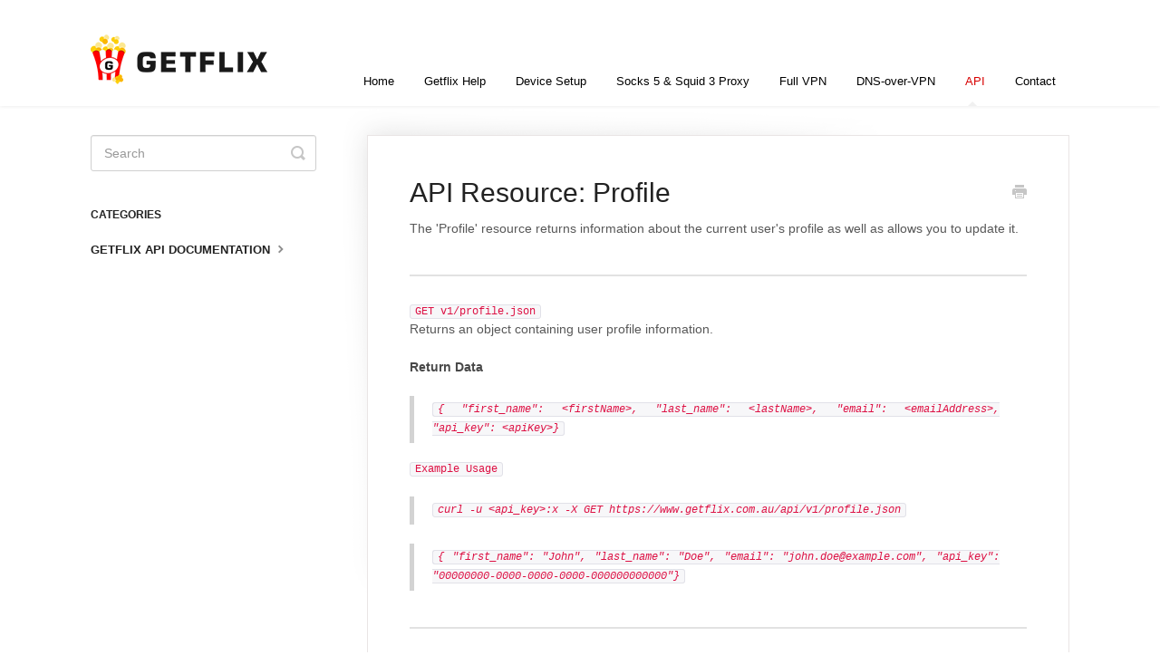

--- FILE ---
content_type: text/html; charset=utf-8
request_url: https://support.getflix.com/article/762-api-resource-profile
body_size: 3921
content:


<!DOCTYPE html>
<html>
    
<head>
    <meta charset="utf-8"/>
    <title>API Resource: Profile - Getflix Smart DNS &amp; VPN Knowledge Base</title>
    <meta name="viewport" content="width=device-width, maximum-scale=1"/>
    <meta name="apple-mobile-web-app-capable" content="yes"/>
    <meta name="format-detection" content="telephone=no">
    <meta name="description" content="The &#x27;Profile&#x27; resource returns information about the current user&#x27;s profile as well as allows you to update it. GET v1/profile.json Returns an object containing"/>
    <meta name="author" content="C Telekom, Inc."/>
    <link rel="canonical" href="https://support.getflix.com/article/762-api-resource-profile"/>
    
        
   
            <meta name="twitter:card" content="summary"/>
            <meta name="twitter:title" content="API Resource: Profile" />
            <meta name="twitter:description" content="The &#x27;Profile&#x27; resource returns information about the current user&#x27;s profile as well as allows you to update it. GET v1/profile.json Returns an object containing"/>


    

    
        <link rel="stylesheet" href="//d3eto7onm69fcz.cloudfront.net/assets/stylesheets/launch-1768843449737.css">
    
    <style>
        body { background: #ffffff; }
        .navbar .navbar-inner { background: #ffffff; }
        .navbar .nav li a, 
        .navbar .icon-private-w  { color: #000000; }
        .navbar .brand, 
        .navbar .nav li a:hover, 
        .navbar .nav li a:focus, 
        .navbar .nav .active a, 
        .navbar .nav .active a:hover, 
        .navbar .nav .active a:focus  { color: #d70000; }
        .navbar a:hover .icon-private-w, 
        .navbar a:focus .icon-private-w, 
        .navbar .active a .icon-private-w, 
        .navbar .active a:hover .icon-private-w, 
        .navbar .active a:focus .icon-private-w { color: #d70000; }
        #serp-dd .result a:hover,
        #serp-dd .result > li.active,
        #fullArticle strong a,
        #fullArticle a strong,
        .collection a,
        .contentWrapper a,
        .most-pop-articles .popArticles a,
        .most-pop-articles .popArticles a:hover span,
        .category-list .category .article-count,
        .category-list .category:hover .article-count { color: #4381b5; }
        #fullArticle, 
        #fullArticle p, 
        #fullArticle ul, 
        #fullArticle ol, 
        #fullArticle li, 
        #fullArticle div, 
        #fullArticle blockquote, 
        #fullArticle dd, 
        #fullArticle table { color:#585858; }
    </style>
    
    <link rel="apple-touch-icon-precomposed" href="//d33v4339jhl8k0.cloudfront.net/docs/assets/5de6ca3704286364bc9272e8/images/5f7dab5246e0fb001798a7dc/getflix_logo-sign-2-512px.png">
    <link rel="shortcut icon" type="image/png" href="//d33v4339jhl8k0.cloudfront.net/docs/assets/5de6ca3704286364bc9272e8/images/5f6350864cedfd001763598d/getflix_logo-sign-1.png">
    <!--[if lt IE 9]>
    
        <script src="//d3eto7onm69fcz.cloudfront.net/assets/javascripts/html5shiv.min.js"></script>
    
    <![endif]-->
    
        <script type="application/ld+json">
        {"@context":"https://schema.org","@type":"WebSite","url":"https://support.getflix.com","potentialAction":{"@type":"SearchAction","target":"https://support.getflix.com/search?query={query}","query-input":"required name=query"}}
        </script>
    
        <script type="application/ld+json">
        {"@context":"https://schema.org","@type":"BreadcrumbList","itemListElement":[{"@type":"ListItem","position":1,"name":"Getflix Smart DNS & VPN Knowledge Base","item":"https://support.getflix.com"},{"@type":"ListItem","position":2,"name":"API","item":"https://support.getflix.com/collection/756-api"},{"@type":"ListItem","position":3,"name":"API Resource: Profile","item":"https://support.getflix.com/article/762-api-resource-profile"}]}
        </script>
    
    
        <script type="text/javascript" src="https://cdn.weglot.com/weglot.min.js"></script>
<script>
    Weglot.initialize(&#123;
        api_key: 'wg_05da3686d8ec13298e04500a63f6f40f8'
    &#125;);
</script>
    
</head>
    
    <body>
        
<header id="mainNav" class="navbar">
    <div class="navbar-inner">
        <div class="container-fluid">
            <a class="brand" href="https://www.getflix.com">
            
                
                    <img src="//d33v4339jhl8k0.cloudfront.net/docs/assets/5de6ca3704286364bc9272e8/images/5f7dabc3c9e77c0016215464/getflix3.png" alt="Getflix Smart DNS &amp; VPN Knowledge Base" width="234" height="75">
                

            
            </a>
            
                <button type="button" class="btn btn-navbar" data-toggle="collapse" data-target=".nav-collapse">
                    <span class="sr-only">Toggle Navigation</span>
                    <span class="icon-bar"></span>
                    <span class="icon-bar"></span>
                    <span class="icon-bar"></span>
                </button>
            
            <div class="nav-collapse collapse">
                <nav role="navigation"><!-- added for accessibility -->
                <ul class="nav">
                    
                        <li id="home"><a href="/">Home <b class="caret"></b></a></li>
                    
                    
                        
                            <li  id="getflix-help"><a href="/collection/1-getflix-help">Getflix Help  <b class="caret"></b></a></li>
                        
                            <li  id="device-setup"><a href="/collection/650-device-setup">Device Setup  <b class="caret"></b></a></li>
                        
                            <li  id="socks-5-squid-3-proxy"><a href="/collection/685-socks-5-squid-3-proxy">Socks 5 &amp; Squid 3 Proxy  <b class="caret"></b></a></li>
                        
                            <li  id="full-vpn"><a href="/collection/711-full-vpn">Full VPN  <b class="caret"></b></a></li>
                        
                            <li  id="dns-over-vpn"><a href="/collection/697-dns-over-vpn">DNS-over-VPN  <b class="caret"></b></a></li>
                        
                            <li  class="active"  id="api"><a href="/collection/756-api">API  <b class="caret"></b></a></li>
                        
                    
                    
                        <li id="contact"><a href="#" class="contactUs" onclick="window.Beacon('open')">Contact</a></li>
                        <li id="contactMobile"><a href="#" class="contactUs" onclick="window.Beacon('open')">Contact</a></li>
                    
                </ul>
                </nav>
            </div><!--/.nav-collapse -->
        </div><!--/container-->
    </div><!--/navbar-inner-->
</header>
        <section id="contentArea" class="container-fluid">
            <div class="row-fluid">
                <section id="main-content" class="span9">
                    <div class="contentWrapper">
                        
    
    <article id="fullArticle">
        <h1 class="title">API Resource: Profile</h1>
    
        <a href="javascript:window.print()" class="printArticle" title="Print this article" aria-label="Print this Article"><i class="icon-print"></i></a>
        <p style="text-align: justify;">The 'Profile' resource returns information about the current user's profile as well as&nbsp;allows you to update it.</p>
<hr>
<p style="text-align: justify;"><code>GET v1/profile.json</code><br> Returns an object containing user profile information. <br> <br> <strong>Return Data</strong></p>
<blockquote style="text-align: justify;"><code>{ "first_name": &lt;firstName&gt;, "last_name": &lt;lastName&gt;, "email": &lt;emailAddress&gt;, "api_key": &lt;apiKey&gt;}</code>
</blockquote>
<p style="text-align: justify;"><code>Example Usage</code></p>
<blockquote style="text-align: justify;">
 <code>curl -u &lt;api_key&gt;:x -X GET https://www.getflix.com.au/api/v1/profile.json</code>
</blockquote>
<blockquote style="text-align: justify;">
 <code>{ "first_name": "John", "last_name": "Doe", "email": "john.doe@example.com", "api_key": "00000000-0000-0000-0000-000000000000"}</code>
</blockquote>
<hr> <code>POST v1/profile.json</code><br>
<p style="text-align: justify;">Updates the profile information for the current user. The following JSON object must be present in the POST body.</p>
<blockquote style="text-align: justify;"><code>{ "first_name": &lt;firstName&gt;, "last_name": &lt;lastName&gt;, "email": &lt;emailAddress&gt;}</code>
</blockquote>
<p style="text-align: justify;"><em><strong>firstName:</strong></em>&nbsp;is the user's first name.<br> <em><strong>lastName:</strong></em>&nbsp;is the user's last name.<br> <em><strong>emailAddress:</strong></em>&nbsp;is a well formed email address for the user.</p>
<p style="text-align: justify;">Calls to this resource will return a JSON object with a property called 'error' if there were any errors encountered while applying the changes.</p>
<p style="text-align: justify;"><strong>Example Usage</strong></p>
<blockquote style="text-align: justify;"><code>curl -u &lt;api_key&gt;:x -X POST -d '{"fist_name":"John","last_name":"Doe","email":"john.doe@example.com"}' https://www.getflix.com.au/api/v1/profile.json</code>
</blockquote>
    </article>
    

    <section class="articleFoot">
    
        <i class="icon-contact"></i>
        <p class="help">Still need help?
            <a id="sbContact" href="#" class="contactUs" onclick="window.Beacon('open')">Contact Us</a>
            <a id="sbContactMobile" href="#" class="contactUs" onclick="window.Beacon('open')">Contact Us</a>
        </p>
    

    <time class="lu" datetime=2024-03-14 >Last updated on March 14, 2024</time>
    </section>

                    </div><!--/contentWrapper-->
                    
                </section><!--/content-->
                <aside id="sidebar" class="span3">
                 

<form action="/search" method="GET" id="searchBar" class="sm" autocomplete="off">
    
                    <input type="hidden" name="collectionId" value="5f6b37134cedfd00176374be"/>
                    <input type="text" name="query" title="search-query" class="search-query" placeholder="Search" value="" aria-label="Search" />
                    <button type="submit">
                        <span class="sr-only">Toggle Search</span>
                        <i class="icon-search"></i>
                    </button>
                    <div id="serp-dd" style="display: none;" class="sb">
                        <ul class="result">
                        </ul>
                    </div>
                
</form>

                
                    <h3>Categories</h3>
                    <ul class="nav nav-list">
                    
                        
                            <li  class="active" ><a href="/category/759-getflix-api-documentation">GETFLIX API DOCUMENTATION  <i class="icon-arrow"></i></a></li>
                        
                    
                    </ul>
                
                </aside><!--/span-->
            </div><!--/row-->
            <div id="noResults" style="display:none;">No results found</div>
            <footer>
                

<p>&copy;
    
        <a href="https://www.getflix.com">C Telekom, Inc.</a>
    
    2026. <span>Powered by <a rel="nofollow noopener noreferrer" href="https://www.helpscout.com/docs-refer/?co=C+Telekom%2C+Inc.&utm_source=docs&utm_medium=footerlink&utm_campaign=Docs+Branding" target="_blank">Help Scout</a></span>
    
        
    
</p>

            </footer>
        </section><!--/.fluid-container-->
        
            

<script id="beaconLoader" type="text/javascript">!function(e,t,n){function a(){var e=t.getElementsByTagName("script")[0],n=t.createElement("script");n.type="text/javascript",n.async=!0,n.src="https://beacon-v2.helpscout.net",e.parentNode.insertBefore(n,e)}if(e.Beacon=n=function(t,n,a){e.Beacon.readyQueue.push({method:t,options:n,data:a})},n.readyQueue=[],"complete"===t.readyState)return a();e.attachEvent?e.attachEvent("onload",a):e.addEventListener("load",a,!1)}(window,document,window.Beacon||function(){});</script>
<script type="text/javascript">window.Beacon('init', '7a7daad1-be6d-4c2c-ab1c-9eb741c446c1')</script>

<script type="text/javascript">
    function hashChanged() {
        var hash = window.location.hash.substring(1); 
        if (hash === 'contact') {
            window.Beacon('open')
        }
    }

    if (window.location.hash) {
        hashChanged()
    }

    window.onhashchange = function () {
        hashChanged()
    }

    window.addEventListener('hashchange', hashChanged, false);

</script>

        
        
    <script src="//d3eto7onm69fcz.cloudfront.net/assets/javascripts/app4.min.js"></script>

<script>
// keep iOS links from opening safari
if(("standalone" in window.navigator) && window.navigator.standalone){
// If you want to prevent remote links in standalone web apps opening Mobile Safari, change 'remotes' to true
var noddy, remotes = false;
document.addEventListener('click', function(event) {
noddy = event.target;
while(noddy.nodeName !== "A" && noddy.nodeName !== "HTML") {
noddy = noddy.parentNode;
}

if('href' in noddy && noddy.href.indexOf('http') !== -1 && (noddy.href.indexOf(document.location.host) !== -1 || remotes)){
event.preventDefault();
document.location.href = noddy.href;
}

},false);
}
</script>
        
    </body>
</html>


